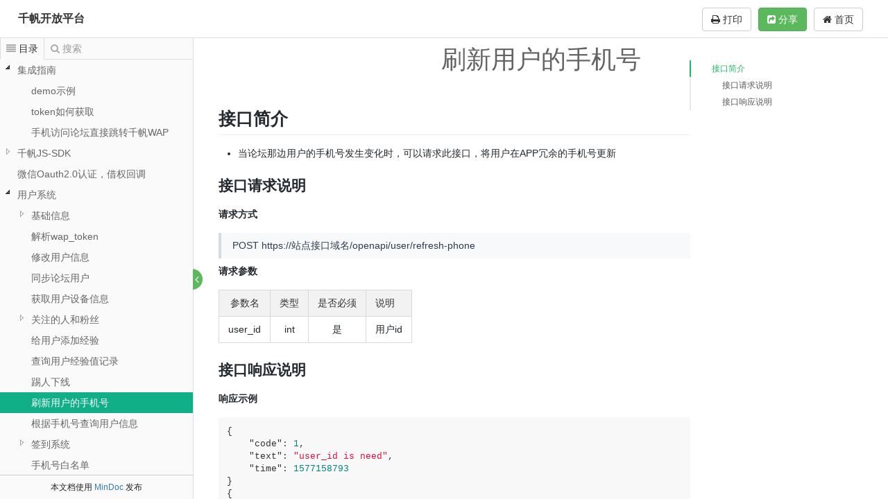

--- FILE ---
content_type: text/html; charset=utf-8
request_url: http://mindoc.qianfanyun.com:8080/docs/openapi/openapi-1btpktoj5ds9i
body_size: 42889
content:
<!DOCTYPE html>
<html lang="zh-CN">
<head>

    <title>刷新用户的手机号 - Powered by MinDoc</title>

    <meta charset="utf-8">
    <meta http-equiv="X-UA-Compatible" content="IE=edge">
    <meta name="viewport" content="width=device-width, initial-scale=1">
    <meta name="renderer" content="webkit">
    <meta name="author" content="Minho" />
    <meta name="site" content="https://www.iminho.me" />
    <meta name="keywords" content="MinDoc,文档在线管理系统,WIKI,wiki,wiki在线,文档在线管理,接口文档在线管理,接口文档管理,千帆开放平台,刷新用户的手机号">
    <meta name="description" content="刷新用户的手机号-千帆云开放文档">

    
    <link href="http://mindoc.qianfanyun.com:8080/static/bootstrap/css/bootstrap.min.css" rel="stylesheet">

    <link href="http://mindoc.qianfanyun.com:8080/static/jstree/3.3.4/themes/default/style.min.css" rel="stylesheet">
    <link href="http://mindoc.qianfanyun.com:8080/static/font-awesome/css/font-awesome.min.css" rel="stylesheet">
    <link href="http://mindoc.qianfanyun.com:8080/static/nprogress/nprogress.css" rel="stylesheet">
    <link href="http://mindoc.qianfanyun.com:8080/static/css/kancloud.css?v=20181113105942" rel="stylesheet">
    <link href="http://mindoc.qianfanyun.com:8080/static/css/jstree.css" rel="stylesheet">
    <link href="http://mindoc.qianfanyun.com:8080/static/editor.md/lib/mermaid/mermaid.css?v=20181113105943" rel="stylesheet">
    <link href="http://mindoc.qianfanyun.com:8080/static/editor.md/lib/sequence/sequence-diagram-min.css?v=20181113105943" rel="stylesheet">
    <link href="http://mindoc.qianfanyun.com:8080/static/editor.md/css/editormd.preview.css?v=20181113105942" rel="stylesheet">
    <link href="http://mindoc.qianfanyun.com:8080/static/css/markdown.preview.css?v=20181113105942" rel="stylesheet">
    <link href="http://mindoc.qianfanyun.com:8080/static/editor.md/lib/highlight/styles/github.css?v=20181113105943" rel="stylesheet">
    <link href="http://mindoc.qianfanyun.com:8080/static/katex/katex.min.css" rel="stylesheet">
    <link href="http://mindoc.qianfanyun.com:8080/static/css/print.css?v=20181113105942" media="print" rel="stylesheet">

    <script type="text/javascript">window.book={"identify":"openapi"};</script>
</head>
<body>
<div class="m-manual manual-mode-view manual-reader">
    <header class="navbar navbar-static-top manual-head" role="banner">
        <div class="container-fluid">
            <div class="navbar-header pull-left manual-title">
                <span class="slidebar" id="slidebar"><i class="fa fa-align-justify"></i></span>
                <a href="http://mindoc.qianfanyun.com:8080/docs/openapi" title="千帆开放平台" class="book-title">千帆开放平台</a>
                <span style="font-size: 12px;font-weight: 100;"></span>
            </div>
            <div class="navbar-header pull-right manual-menu">
                <a href="javascript:window.print();" id="printSinglePage" class="btn btn-default" style="margin-right: 10px;"><i class="fa fa-print"></i> 打印</a>
                
                <div class="dropdown pull-right" style="margin-right: 10px;">
                    <a href="http://mindoc.qianfanyun.com:8080/" class="btn btn-default"><i class="fa fa-home" aria-hidden="true"></i> 首页</a>
                </div>
                <div class="dropdown pull-right" style="margin-right: 10px;">
                
                
                    <button type="button" class="btn btn-success" data-toggle="modal" data-target="#shareProject"><i class="fa fa-share-square" aria-hidden="true"></i> 分享</button>
                
                
                </div>
                
            </div>
        </div>
    </header>
    <article class="container-fluid manual-body">
        <div class="manual-left">
            <div class="manual-tab">
                <div class="tab-navg">
                    <span data-mode="view" class="navg-item active"><i class="fa fa-align-justify"></i><b class="text">目录</b></span>
                    <span data-mode="search" class="navg-item"><i class="fa fa-search"></i><b class="text">搜索</b></span>
                </div>
                <div class="tab-util">
                    <span class="manual-fullscreen-switch">
                        <b class="open fa fa-angle-right" title="展开"></b>
                        <b class="close fa fa-angle-left" title="关闭"></b>
                    </span>
                </div>
                <div class="tab-wrap">
                    <div class="tab-item manual-catalog">
                        <div class="catalog-list read-book-preview" id="sidebar">
                        <ul><li id="3" class="jstree-open"><a href="http://mindoc.qianfanyun.com:8080/docs/openapi/ready" title="集成指南" data-version="1606455726">集成指南</a><ul><li id="723"><a href="http://mindoc.qianfanyun.com:8080/docs/openapi/demo" title="demo示例" data-version="1724211550">demo示例</a></li><li id="1129"><a href="http://mindoc.qianfanyun.com:8080/docs/openapi/get-token" title="token如何获取" data-version="1654075355">token如何获取</a></li><li id="2823"><a href="http://mindoc.qianfanyun.com:8080/docs/openapi/openapi-1cme09ulnmf59" title="手机访问论坛直接跳转千帆WAP" data-version="1610529815">手机访问论坛直接跳转千帆WAP</a></li></ul></li><li id="881"><a href="http://mindoc.qianfanyun.com:8080/docs/openapi/js-sdk" title="千帆JS-SDK" data-version="1590043125">千帆JS-SDK</a><ul><li id="883"><a href="http://mindoc.qianfanyun.com:8080/docs/openapi/jssdk-jump" title="页面跳转" data-version="1620609056">页面跳转</a></li><li id="884"><a href="http://mindoc.qianfanyun.com:8080/docs/openapi/jssdk-call-control" title="调用控件" data-version="1596620140">调用控件</a></li><li id="885"><a href="http://mindoc.qianfanyun.com:8080/docs/openapi/jssdk-setinfo" title="设置信息" data-version="1591510943">设置信息</a></li><li id="886"><a href="http://mindoc.qianfanyun.com:8080/docs/openapi/jssdk-getinfo" title="获取信息" data-version="1744092159">获取信息</a></li><li id="888"><a href="http://mindoc.qianfanyun.com:8080/docs/openapi/jssdk-moblink" title="微信内打开app" data-version="1724210865">微信内打开app</a></li><li id="889"><a href="http://mindoc.qianfanyun.com:8080/docs/openapi/app-jump" title="App跳转方法整理" data-version="1664420106">App跳转方法整理</a></li></ul></li><li id="891"><a href="http://mindoc.qianfanyun.com:8080/docs/openapi/wechat-oauth" title="微信Oauth2.0认证，借权回调" data-version="1572580166">微信Oauth2.0认证，借权回调</a></li><li id="6" class="jstree-open"><a href="http://mindoc.qianfanyun.com:8080/docs/openapi/user" title="用户系统" data-version="1565330676">用户系统</a><ul><li id="22"><a href="http://mindoc.qianfanyun.com:8080/docs/openapi/user-info" title="基础信息" data-version="1754530749">基础信息</a><ul><li id="2549"><a href="http://mindoc.qianfanyun.com:8080/docs/openapi/union-id" title="获取用户的unionId" data-version="1599726376">获取用户的unionId</a></li></ul></li><li id="374"><a href="http://mindoc.qianfanyun.com:8080/docs/openapi/wap-token" title="解析wap_token" data-version="1594969892">解析wap_token</a></li><li id="382"><a href="http://mindoc.qianfanyun.com:8080/docs/openapi/wap-token-to-user" title="修改用户信息" data-version="1620898783">修改用户信息</a></li><li id="433"><a href="http://mindoc.qianfanyun.com:8080/docs/openapi/user-sync-bbs" title="同步论坛用户" data-version="1656557428">同步论坛用户</a></li><li id="698"><a href="http://mindoc.qianfanyun.com:8080/docs/openapi/user-device-token" title="获取用户设备信息" data-version="1569382502">获取用户设备信息</a></li><li id="976"><a href="http://mindoc.qianfanyun.com:8080/docs/openapi/user-follow" title="关注的人和粉丝" data-version="1756260524">关注的人和粉丝</a><ul><li id="977"><a href="http://mindoc.qianfanyun.com:8080/docs/openapi/user-create-follower" title="添加粉丝" data-version="1584694210">添加粉丝</a></li><li id="978"><a href="http://mindoc.qianfanyun.com:8080/docs/openapi/user-delete-follower" title="删除粉丝" data-version="1584694234">删除粉丝</a></li></ul></li><li id="1180"><a href="http://mindoc.qianfanyun.com:8080/docs/openapi/openapi-1bmsd9f1aihkh" title="给用户添加经验" data-version="1688518521">给用户添加经验</a></li><li id="2246"><a href="http://mindoc.qianfanyun.com:8080/docs/openapi/openapi-1c77md2udkdhh" title="查询用户经验值记录" data-version="1593419387">查询用户经验值记录</a></li><li id="1324"><a href="http://mindoc.qianfanyun.com:8080/docs/openapi/openapi-1bophdd1dtgc5" title="踢人下线" data-version="1577344984">踢人下线</a></li><li id="1521"><a href="http://mindoc.qianfanyun.com:8080/docs/openapi/openapi-1btpktoj5ds9i" title="刷新用户的手机号" data-version="1594718255" class="jstree-clicked">刷新用户的手机号</a></li><li id="2227"><a href="http://mindoc.qianfanyun.com:8080/docs/openapi/openapi-1c6qut7jfh0qr" title="根据手机号查询用户信息" data-version="1594718224">根据手机号查询用户信息</a></li><li id="2660"><a href="http://mindoc.qianfanyun.com:8080/docs/openapi/openapi-1cgl72qheenks" title="签到系统" data-version="1604028132">签到系统</a><ul><li id="2661"><a href="http://mindoc.qianfanyun.com:8080/docs/openapi/openapi-1cgl733lpnfcr" title="查询用户的签到信息" data-version="1604028319">查询用户的签到信息</a></li><li id="2662"><a href="http://mindoc.qianfanyun.com:8080/docs/openapi/openapi-1cgl78hc81084" title="用户当日签到" data-version="1604028739">用户当日签到</a></li></ul></li><li id="2711"><a href="http://mindoc.qianfanyun.com:8080/docs/openapi/openapi-1ciitifgmssjs" title="手机号白名单" data-version="1606199173">手机号白名单</a></li><li id="2774"><a href="http://mindoc.qianfanyun.com:8080/docs/openapi/openapi-1ck3gkng5e6sf" title="用户组相关" data-version="1607910933">用户组相关</a><ul><li id="3102"><a href="http://mindoc.qianfanyun.com:8080/docs/openapi/openapi-1dc24th726tr0" title="是否拥有用户组" data-version="1634882677">是否拥有用户组</a></li><li id="2775"><a href="http://mindoc.qianfanyun.com:8080/docs/openapi/openapi-1ck3huc935mvr" title="查询用户的用户组" data-version="1607911082">查询用户的用户组</a></li><li id="2776"><a href="http://mindoc.qianfanyun.com:8080/docs/openapi/openapi-1ck3huguoog62" title="向用户组添加用户" data-version="1608171997">向用户组添加用户</a></li><li id="3203"><a href="http://mindoc.qianfanyun.com:8080/docs/openapi/openapi-1ei3r7nq7qeml" title="用户组删除用户" data-version="1677727683">用户组删除用户</a></li></ul></li><li id="2807"><a href="http://mindoc.qianfanyun.com:8080/docs/openapi/openapi-1clv1na495rd7" title="注销用户" data-version="1616030331">注销用户</a></li><li id="2986"><a href="http://mindoc.qianfanyun.com:8080/docs/openapi/openapi-1ctrfq6ag4eca" title="用户注销恢复" data-version="1618885664">用户注销恢复</a></li><li id="3049"><a href="http://mindoc.qianfanyun.com:8080/docs/openapi/openapi-1d2aga6n8e0h8" title="黑名单系统" data-version="1624428110">黑名单系统</a></li><li id="3057"><a href="http://mindoc.qianfanyun.com:8080/docs/openapi/openapi-1d3m6kmetlk5c" title="低收益查询" data-version="1625455180">低收益查询</a></li><li id="3108"><a href="http://mindoc.qianfanyun.com:8080/docs/openapi/openapi-1degag17tiaki" title="批量导入用户" data-version="1648454034">批量导入用户</a></li><li id="3220"><a href="http://mindoc.qianfanyun.com:8080/docs/openapi/openapi-1eq5tfnvqasfd" title="获取用户删除权限" data-version="1686818104">获取用户删除权限</a></li></ul></li><li id="15"><a href="http://mindoc.qianfanyun.com:8080/docs/openapi/cms" title="内容系统" data-version="1565330745">内容系统</a><ul><li id="23"><a href="http://mindoc.qianfanyun.com:8080/docs/openapi/feed" title="信息流" data-version="1669626847">信息流</a><ul><li id="409"><a href="http://mindoc.qianfanyun.com:8080/docs/openapi/feed-fixed" title="信息流固定位" data-version="1565685830">信息流固定位</a></li><li id="2410"><a href="http://mindoc.qianfanyun.com:8080/docs/openapi/openapi-1ca4pmdr0o67a" title="信息流列表中帖子添加红包标识" data-version="1598950882">信息流列表中帖子添加红包标识</a></li><li id="3065"><a href="http://mindoc.qianfanyun.com:8080/docs/openapi/openapi-1d5rgtqlr0vjm" title="删除信息流" data-version="1712544617">删除信息流</a></li><li id="3084"><a href="http://mindoc.qianfanyun.com:8080/docs/openapi/openapi-1d8r1fsage6j6" title="创建外链" data-version="1713941538">创建外链</a></li></ul></li><li id="11"><a href="http://mindoc.qianfanyun.com:8080/docs/openapi/side" title="本地圈" data-version="1564643453">本地圈</a><ul><li id="3267"><a href="http://mindoc.qianfanyun.com:8080/docs/openapi/topic-list" title="话题列表" data-version="1749627077">话题列表</a></li><li id="1230"><a href="http://mindoc.qianfanyun.com:8080/docs/openapi/openapi-1bnampa69vpb8" title="话题详情" data-version="1575513030">话题详情</a></li><li id="1595"><a href="http://mindoc.qianfanyun.com:8080/docs/openapi/openapi-1burqqo7bu5c9" title="本地圈列表" data-version="1590134029">本地圈列表</a></li><li id="1681"><a href="http://mindoc.qianfanyun.com:8080/docs/openapi/openapi-1bvfo0tg8hb28" title="修改本地圈状态" data-version="1584695794">修改本地圈状态</a></li><li id="3254"><a href="http://mindoc.qianfanyun.com:8080/docs/openapi/openapi-1flldtor3l0ao" title="发布本地圈" data-version="1717751996">发布本地圈</a></li><li id="3261"><a href="http://mindoc.qianfanyun.com:8080/docs/openapi/openapi-1g9ofhkjbk0b3" title="本地圈详情" data-version="1759130752">本地圈详情</a></li></ul></li><li id="10"><a href="http://mindoc.qianfanyun.com:8080/docs/openapi/bbs" title="社区相关" data-version="1564643455">社区相关</a><ul><li id="3221"><a href="http://mindoc.qianfanyun.com:8080/docs/openapi/openapi-1eq5ucuemaifh" title="获取全部版块信息" data-version="1689757895">获取全部版块信息</a></li><li id="3228"><a href="http://mindoc.qianfanyun.com:8080/docs/openapi/openapi-1f32v73gnq8he" title="AI自动回复" data-version="1698656554">AI自动回复</a></li></ul></li><li id="441"><a href="http://mindoc.qianfanyun.com:8080/docs/openapi/subject" title="专题" data-version="1571727414">专题</a><ul><li id="805" class="jstree-open"><a href="http://mindoc.qianfanyun.com:8080/docs/openapi/subject_info" title="专题详情" data-version="1571727212">专题详情</a></li><li id="806" class="jstree-open"><a href="http://mindoc.qianfanyun.com:8080/docs/openapi/sub_feed" title="专题下信息流" data-version="1586327852">专题下信息流</a></li></ul></li><li id="2579"><a href="http://mindoc.qianfanyun.com:8080/docs/openapi/openapi-1cebduio6r3m0" title="特殊标签" data-version="1601432040">特殊标签</a><ul><li id="2580"><a href="http://mindoc.qianfanyun.com:8080/docs/openapi/openapi-1cebdutj1k68l" title="特殊标签列表" data-version="1601432336">特殊标签列表</a></li><li id="2581"><a href="http://mindoc.qianfanyun.com:8080/docs/openapi/openapi-1cebebtjav7g4" title="添加标签" data-version="1601434133">添加标签</a></li><li id="2582"><a href="http://mindoc.qianfanyun.com:8080/docs/openapi/openapi-1ceben4tuodhm" title="修改标签" data-version="1601434126">修改标签</a></li><li id="2583"><a href="http://mindoc.qianfanyun.com:8080/docs/openapi/openapi-1cebf0l9uv221" title="信息流修改标签" data-version="1601434016">信息流修改标签</a></li></ul></li><li id="2623"><a href="http://mindoc.qianfanyun.com:8080/docs/openapi/openapi-1cfv4be01g19h" title="审核相关" data-version="1603251074">审核相关</a><ul><li id="2624"><a href="http://mindoc.qianfanyun.com:8080/docs/openapi/openapi-1cfv4c1erbile" title="审核统计" data-version="1606380033">审核统计</a></li><li id="3185"><a href="http://mindoc.qianfanyun.com:8080/docs/openapi/openapi-1e89rfosql90a" title="查询社区审核理由" data-version="1666678924">查询社区审核理由</a></li><li id="3204"><a href="http://mindoc.qianfanyun.com:8080/docs/openapi/openapi-1elleg816993v" title="通过待审帖子后的数据同步" data-version="1681724005">通过待审帖子后的数据同步</a></li></ul></li><li id="3076"><a href="http://mindoc.qianfanyun.com:8080/docs/openapi/openapi-1d7orpvfkkq7f" title="超级搜索" data-version="1630052169">超级搜索</a><ul><li id="3077"><a href="http://mindoc.qianfanyun.com:8080/docs/openapi/openapi-1d7os15g9vakr" title="第三方搜索内容聚合" data-version="1630554873">第三方搜索内容聚合</a></li><li id="3080"><a href="http://mindoc.qianfanyun.com:8080/docs/openapi/hot_search_keywords" title="热搜关键词" data-version="1630554921">热搜关键词</a></li></ul></li><li id="3250"><a href="http://mindoc.qianfanyun.com:8080/docs/openapi/openapi-1fjge09fdsfab" title="视频列表" data-version="1715323911">视频列表</a><ul><li id="3251"><a href="http://mindoc.qianfanyun.com:8080/docs/openapi/openapi-1fjge0jo9tb84" title="新建视频" data-version="1715324653">新建视频</a></li><li id="3252"><a href="http://mindoc.qianfanyun.com:8080/docs/openapi/openapi-1fjgemvu2lbl1" title="视频推送" data-version="1715324835">视频推送</a></li><li id="3253"><a href="http://mindoc.qianfanyun.com:8080/docs/openapi/openapi-1fjgfdhj41p6k" title="删除视频" data-version="1715325506">删除视频</a></li></ul></li></ul></li><li id="2695"><a href="http://mindoc.qianfanyun.com:8080/docs/openapi/openapi-1ci1bupqtuula" title="数据统计" data-version="1605581604">数据统计</a><ul><li id="3039"><a href="http://mindoc.qianfanyun.com:8080/docs/openapi/openapi-1d17i48bioaqe" title="帖子操作统计" data-version="1622689121">帖子操作统计</a></li><li id="2696"><a href="http://mindoc.qianfanyun.com:8080/docs/openapi/stats-side" title="本地圈统计数据" data-version="1605582398">本地圈统计数据</a></li></ul></li><li id="8"><a href="http://mindoc.qianfanyun.com:8080/docs/openapi/payment" title="钱包与支付" data-version="1604971389">钱包与支付</a><ul><li id="2674"><a href="http://mindoc.qianfanyun.com:8080/docs/openapi/openapi-1chg0e3tt8m6o" title="支付类型type获取" data-version="1604971288">支付类型type获取</a></li><li id="3225"><a href="http://mindoc.qianfanyun.com:8080/docs/openapi/openapi-1ets2skgo87oa" title="创建订单" data-version="1697611356">创建订单</a></li><li id="34" class="jstree-open"><a href="http://mindoc.qianfanyun.com:8080/docs/openapi/openapi-1aucmpp388gh8" title="创建订单(已废止)" data-version="1690967520">创建订单(已废止)</a></li><li id="35"><a href="http://mindoc.qianfanyun.com:8080/docs/openapi/openapi-1aucmq9ljrpil" title="支付订单" data-version="1562922358">支付订单</a></li><li id="36"><a href="http://mindoc.qianfanyun.com:8080/docs/openapi/openapi-1aucmse75i4rg" title="异步回调" data-version="1604971476">异步回调</a></li><li id="37"><a href="http://mindoc.qianfanyun.com:8080/docs/openapi/openapi-1aucmst4lfb5h" title="查询支付结果" data-version="1697611410">查询支付结果</a></li><li id="396"><a href="http://mindoc.qianfanyun.com:8080/docs/openapi/openapi-1be4gfo7g4sl3" title="查询订单的支付详情" data-version="1697619757">查询订单的支付详情</a></li><li id="38"><a href="http://mindoc.qianfanyun.com:8080/docs/openapi/openapi-1aucmt4d9lqf5" title="订单退款" data-version="1592299737">订单退款</a></li><li id="397"><a href="http://mindoc.qianfanyun.com:8080/docs/openapi/openapi-1be4hl2gnr6gg" title="钱包余量查询" data-version="1755237984">钱包余量查询</a></li><li id="398"><a href="http://mindoc.qianfanyun.com:8080/docs/openapi/openapi-1be4i570hrm0f" title="钱包余量修改" data-version="1665393092">钱包余量修改</a></li><li id="887"><a href="http://mindoc.qianfanyun.com:8080/docs/openapi/jssdk-pay" title="旧版交易（仅供查询，请勿使用）" data-version="1603779107">旧版交易（仅供查询，请勿使用）</a></li></ul></li><li id="393"><a href="http://mindoc.qianfanyun.com:8080/docs/openapi/message" title="消息系统" data-version="1704936247">消息系统</a><ul><li id="992"><a href="http://mindoc.qianfanyun.com:8080/docs/openapi/message-template" title="模版消息" data-version="1672214577">模版消息</a></li><li id="1715"><a href="http://mindoc.qianfanyun.com:8080/docs/openapi/openapi-1bvtugmsa9lao" title="发送帖子评论通知" data-version="1668151478">发送帖子评论通知</a></li><li id="2669"><a href="http://mindoc.qianfanyun.com:8080/docs/openapi/openapi-1ch6lcn60o1hp" title="删除-评论通知" data-version="1667354289">删除-评论通知</a></li><li id="2507"><a href="http://mindoc.qianfanyun.com:8080/docs/openapi/openapi-1cc1nai69bo98" title="通知记录（点赞/评论记录）" data-version="1667357563">通知记录（点赞/评论记录）</a></li><li id="2513"><a href="http://mindoc.qianfanyun.com:8080/docs/openapi/openapi-1cc1qmokp5jsm" title="通知记录总数" data-version="1599466988">通知记录总数</a></li><li id="2515"><a href="http://mindoc.qianfanyun.com:8080/docs/openapi/openapi-1cc250jsvmrce" title="聊天记录" data-version="1599815731">聊天记录</a></li><li id="2516"><a href="http://mindoc.qianfanyun.com:8080/docs/openapi/openapi-1cc25fn5cqpi4" title="禁言" data-version="1607391472">禁言</a></li><li id="2518"><a href="http://mindoc.qianfanyun.com:8080/docs/openapi/openapi-1cc25h7jlv6dm" title="聊天记录数量" data-version="1599466979">聊天记录数量</a></li><li id="2985"><a href="http://mindoc.qianfanyun.com:8080/docs/openapi/openapi-1ctrblpiqli0m" title="短信" data-version="1619053238">短信</a></li><li id="3115"><a href="http://mindoc.qianfanyun.com:8080/docs/openapi/openapi-1df70a6ijkv5t" title="呼叫通知" data-version="1641880719">呼叫通知</a></li><li id="3130"><a href="http://mindoc.qianfanyun.com:8080/docs/openapi/openapi-1di91n5icvri4" title="强制打开通知" data-version="1641880707">强制打开通知</a></li></ul></li><li id="403"><a href="http://mindoc.qianfanyun.com:8080/docs/openapi/ads" title="广告系统" data-version="1734574794">广告系统</a><ul><li id="3259"><a href="http://mindoc.qianfanyun.com:8080/docs/openapi/openapi-1g4jhltv4tfo9" title="广告查询" data-version="1734574774">广告查询</a></li></ul></li><li id="429"><a href="http://mindoc.qianfanyun.com:8080/docs/openapi/redpkg" title="红包系统" data-version="1565578519">红包系统</a><ul><li id="430"><a href="http://mindoc.qianfanyun.com:8080/docs/openapi/packages" title="分享红包（帖子、本地圈）" data-version="1575511821">分享红包（帖子、本地圈）</a></li><li id="431"><a href="http://mindoc.qianfanyun.com:8080/docs/openapi/package-view" title="分享红包详情" data-version="1575511808">分享红包详情</a></li><li id="742"><a href="http://mindoc.qianfanyun.com:8080/docs/openapi/openapi-1bispieq1vns1" title="添加/编辑 app红包" data-version="1657008186">添加/编辑 app红包</a></li><li id="744"><a href="http://mindoc.qianfanyun.com:8080/docs/openapi/openapi-1bisq3b4e9e6r" title="添加/编辑 app红包奖项" data-version="1573438531">添加/编辑 app红包奖项</a></li><li id="746"><a href="http://mindoc.qianfanyun.com:8080/docs/openapi/openapi-1bisrdv3s3fji" title="查看app红包详情" data-version="1573437603">查看app红包详情</a></li><li id="747"><a href="http://mindoc.qianfanyun.com:8080/docs/openapi/openapi-1biss10pck86a" title="记录app红包第三方开奖用户" data-version="1573438387">记录app红包第三方开奖用户</a></li><li id="1400"><a href="http://mindoc.qianfanyun.com:8080/docs/openapi/openapi-1bqas8gf10ok1" title="红包-用户 记录" data-version="1578894817">红包-用户 记录</a></li><li id="3036"><a href="http://mindoc.qianfanyun.com:8080/docs/openapi/openapi-1d10ivrplpoma" title="APP红包 获取客户端js开红包的参数" data-version="1624612930">APP红包 获取客户端js开红包的参数</a></li></ul></li><li id="425"><a href="http://mindoc.qianfanyun.com:8080/docs/openapi/umeng-push" title="友盟推送" data-version="1568605051">友盟推送</a><ul><li id="426"><a href="http://mindoc.qianfanyun.com:8080/docs/openapi/umeng-index" title="推送记录" data-version="1568103588">推送记录</a></li><li id="427"><a href="http://mindoc.qianfanyun.com:8080/docs/openapi/umeng-view" title="推送结果" data-version="1568103681">推送结果</a></li><li id="491"><a href="http://mindoc.qianfanyun.com:8080/docs/openapi/umeng-create" title="创建推送" data-version="1568686138">创建推送</a></li><li id="492"><a href="http://mindoc.qianfanyun.com:8080/docs/openapi/umeng-cancel" title="撤销推送" data-version="1568103570">撤销推送</a></li><li id="665"><a href="http://mindoc.qianfanyun.com:8080/docs/openapi/umeng-single-push" title="用户推送（单推）" data-version="1666254576">用户推送（单推）</a></li></ul></li><li id="2654"><a href="http://mindoc.qianfanyun.com:8080/docs/openapi/umeng-stats" title="友盟统计（New）" data-version="1603958122">友盟统计（New）</a><ul><li id="2655"><a href="http://mindoc.qianfanyun.com:8080/docs/openapi/umeng-active-users" title="获取app每日活跃用户数" data-version="1603955437">获取app每日活跃用户数</a></li><li id="2656"><a href="http://mindoc.qianfanyun.com:8080/docs/openapi/umeng-new-users" title="获取app每日安装量" data-version="1603955504">获取app每日安装量</a></li><li id="2659"><a href="http://mindoc.qianfanyun.com:8080/docs/openapi/umeng-launches" title="获取app每日启动次数" data-version="1603956363">获取app每日启动次数</a></li><li id="2657"><a href="http://mindoc.qianfanyun.com:8080/docs/openapi/umeng-durations" title="获取app使用时长" data-version="1603955816">获取app使用时长</a></li><li id="2658"><a href="http://mindoc.qianfanyun.com:8080/docs/openapi/umeng-daily-count" title="获取app每日统计" data-version="1603956217">获取app每日统计</a></li><li id="3096"><a href="http://mindoc.qianfanyun.com:8080/docs/openapi/openapi-1davukca43epf" title="test" data-version="1633679266">test</a></li></ul></li><li id="1155"><a href="http://mindoc.qianfanyun.com:8080/docs/openapi/openapi-1bmn065f4ne9a" title="分类信息" data-version="1574817672">分类信息</a><ul><li id="1156"><a href="http://mindoc.qianfanyun.com:8080/docs/openapi/openapi-1bmn06kb1bf3s" title="分类信息信息流" data-version="1681377800">分类信息信息流</a></li><li id="1157"><a href="http://mindoc.qianfanyun.com:8080/docs/openapi/openapi-1bmn06s43okj0" title="分类信息全部分类" data-version="1574840501">分类信息全部分类</a></li><li id="1158"><a href="http://mindoc.qianfanyun.com:8080/docs/openapi/openapi-1bmn0788u8ic5" title="某个分类下的信息列表" data-version="1574839755">某个分类下的信息列表</a></li><li id="1224"><a href="http://mindoc.qianfanyun.com:8080/docs/openapi/openapi-1bn8rvf6sirbl" title="分类信息统计" data-version="1575447610">分类信息统计</a></li><li id="2061"><a href="http://mindoc.qianfanyun.com:8080/docs/openapi/openapi-1c4jlajjc83go" title="商家增加虚拟数据" data-version="1590463457">商家增加虚拟数据</a></li><li id="2079"><a href="http://mindoc.qianfanyun.com:8080/docs/openapi/openapi-1c4otslsff05u" title="当天所有分类下的数据统计" data-version="1590648609">当天所有分类下的数据统计</a></li><li id="2779"><a href="http://mindoc.qianfanyun.com:8080/docs/openapi/openapi-1ck67aji9uir8" title="分类信息搜索" data-version="1608714966">分类信息搜索</a></li></ul></li><li id="1318"><a href="http://mindoc.qianfanyun.com:8080/docs/openapi/openapi-1bopffkn2ci7e" title="微信公众号" data-version="1577156509">微信公众号</a><ul><li id="1319"><a href="http://mindoc.qianfanyun.com:8080/docs/openapi/openapi-1bopfgd2i55vn" title="站点获取access_token" data-version="1577240501">站点获取access_token</a></li><li id="1320"><a href="http://mindoc.qianfanyun.com:8080/docs/openapi/openapi-1bopg4q5o737q" title="站点获取js_ticket" data-version="1577240506">站点获取js_ticket</a></li><li id="2834"><a href="http://mindoc.qianfanyun.com:8080/docs/openapi/openapi-1cnl7gk756gfo" title="站点获取小程序access_token" data-version="1611910757">站点获取小程序access_token</a></li></ul></li><li id="1322"><a href="http://mindoc.qianfanyun.com:8080/docs/openapi/openapi-1bopgicbcj4oh" title="分享" data-version="1577174397">分享</a><ul><li id="1323"><a href="http://mindoc.qianfanyun.com:8080/docs/openapi/openapi-1bopgjh77vhps" title="设置分享口令" data-version="1577265992">设置分享口令</a></li></ul></li><li id="3021"><a href="http://mindoc.qianfanyun.com:8080/docs/openapi/openapi-1d037vhsl8e60" title="优秀评论" data-version="1621410199">优秀评论</a><ul><li id="3022"><a href="http://mindoc.qianfanyun.com:8080/docs/openapi/openapi-1d038279pgi5n" title="详情页" data-version="1622443048">详情页</a></li><li id="3023"><a href="http://mindoc.qianfanyun.com:8080/docs/openapi/openapi-1d0382ptcpt8u" title="添加" data-version="1622443054">添加</a></li><li id="3024"><a href="http://mindoc.qianfanyun.com:8080/docs/openapi/openapi-1d03836nli3rs" title="撤销" data-version="1622443058">撤销</a></li><li id="3025"><a href="http://mindoc.qianfanyun.com:8080/docs/openapi/openapi-1d0384kuh8tmu" title="修改显示优秀状态" data-version="1622443063">修改显示优秀状态</a></li><li id="3042"><a href="http://mindoc.qianfanyun.com:8080/docs/openapi/openapi-1d1a2ots6021g" title="获取状态" data-version="1622786012">获取状态</a></li></ul></li><li id="1341"><a href="http://mindoc.qianfanyun.com:8080/docs/openapi/openapi-1bpavhg6klata" title="年报接口" data-version="1590454386">年报接口</a></li><li id="1421"><a href="http://mindoc.qianfanyun.com:8080/docs/openapi/openapi-1brnddgqi0lsj" title="疫情动态跟踪" data-version="1580530010">疫情动态跟踪</a></li><li id="1570"><a href="http://mindoc.qianfanyun.com:8080/docs/openapi/openapi-1bumgfsfmhb6i" title="IOS更新日志" data-version="1767766533">IOS更新日志</a></li><li id="1571"><a href="http://mindoc.qianfanyun.com:8080/docs/openapi/openapi-1bumgg6vbvh6r" title="Android更新日志" data-version="1768266710">Android更新日志</a></li><li id="3271"><a href="http://mindoc.qianfanyun.com:8080/docs/openapi/openapi-1gvrbm95qniag" title="Harmony更新日志" data-version="1767666151">Harmony更新日志</a></li><li id="2361"><a href="http://mindoc.qianfanyun.com:8080/docs/openapi/openapi-1c9jap1pbq0a1" title="论坛编辑同步帖子" data-version="1596081143">论坛编辑同步帖子</a></li><li id="3081"><a href="http://mindoc.qianfanyun.com:8080/docs/openapi/openapi-1d8ojhvtjbi3g" title="pw论坛接口" data-version="1631168999">pw论坛接口</a><ul><li id="3082"><a href="http://mindoc.qianfanyun.com:8080/docs/openapi/openapi-1d8oji8bhu522" title="发帖回帖数据统计" data-version="1631169078">发帖回帖数据统计</a></li></ul></li><li id="3218"><a href="http://mindoc.qianfanyun.com:8080/docs/openapi/openapi-1eq5i736k9its" title="营销插件" data-version="1686794017">营销插件</a><ul><li id="3219"><a href="http://mindoc.qianfanyun.com:8080/docs/openapi/openapi-1eq5i7us5d06e" title="表单列表" data-version="1686811986">表单列表</a></li><li id="3222"><a href="http://mindoc.qianfanyun.com:8080/docs/openapi/openapi-1eq60itqnank8" title="提交表单" data-version="1686811478">提交表单</a></li></ul></li><li id="3224"><a href="http://mindoc.qianfanyun.com:8080/docs/openapi/openapi-1es5qdlsolp7l" title="域名" data-version="1689055202">域名</a></li><li id="3231"><a href="http://mindoc.qianfanyun.com:8080/docs/openapi/openapi-1f3a93nr0pv7i" title="AI" data-version="1697093027">AI</a><ul><li id="3232"><a href="http://mindoc.qianfanyun.com:8080/docs/openapi/openapi-1f3a94bljcn3d" title="获取登录token" data-version="1697093446">获取登录token</a></li></ul></li><li id="3262"><a href="http://mindoc.qianfanyun.com:8080/docs/openapi/dingzhikaifa" title="定制开发" data-version="1745486050">定制开发</a><ul><li id="3263"><a href="http://mindoc.qianfanyun.com:8080/docs/openapi/usernameword" title="用户关键词" data-version="1745486192">用户关键词</a></li></ul></li></ul>
                        </div>

                    </div>
                    <div class="tab-item manual-search">
                        <div class="search-container">
                            <div class="search-form">
                                <form id="searchForm" action="http://mindoc.qianfanyun.com:8080/docs/openapi/search" method="post">
                                    <div class="form-group">
                                        <input type="search" placeholder="请输入搜索关键字" class="form-control" name="keyword">
                                        <button type="submit" class="btn btn-default btn-search" id="btnSearch">
                                            <i class="fa fa-search"></i>
                                        </button>
                                    </div>
                                </form>
                            </div>
                            <div class="search-result">
                                <div class="search-empty">
                                    <i class="fa fa-search-plus" aria-hidden="true"></i>
                                    <b class="text">暂无相关搜索结果！</b>
                                </div>
                                <ul class="search-list" id="searchList">
                                </ul>
                            </div>
                        </div>
                    </div>
                </div>
            </div>
            <div class="m-copyright">
                <p>
                    本文档使用 <a href="https://www.iminho.me" target="_blank">MinDoc</a> 发布
                </p>
            </div>
        </div>
        <div class="manual-right">
            <div class="manual-article">
                <div class="article-head">
                    <div class="container-fluid">
                        <div class="row">
                            <div class="col-md-2">

                            </div>
                            <div class="col-md-8 text-center">
                                <h1 id="article-title">刷新用户的手机号</h1>
                            </div>
                            <div class="col-md-2">
                            </div>
                        </div>
                    </div>
                </div>
                <div class="article-content">
                    <div class="article-body  markdown-body editormd-preview-container"  id="page-content">
                        <article class="markdown-article-inner"><div class="markdown-toc editormd-markdown-toc"><ul class="markdown-toc-list"><li class="directory-item"><a class="directory-item-link directory-item-link-2" href="#353ynl" level="2">接口简介</a></li><li class="directory-item"><a class="directory-item-link directory-item-link-3" href="#eusm4v" level="3">接口请求说明</a></li><li class="directory-item"><a class="directory-item-link directory-item-link-3" href="#fundac" level="3">接口响应说明</a></li></ul></div><div class="markdown-article"><h2 id="353ynl" class="markdown-heading"><a name="353ynl" class="reference-link"></a><span class="header-link octicon octicon-link"></span>接口简介</h2><ul>
<li>当论坛那边用户的手机号发生变化时，可以请求此接口，将用户在APP冗余的手机号更新</li></ul><h3 id="eusm4v" class="markdown-heading"><a name="eusm4v" class="reference-link"></a><span class="header-link octicon octicon-link"></span>接口请求说明</h3><p class="line"><strong>请求方式</strong></p><blockquote class="default">
<p class="line">POST https://站点接口域名/openapi/user/refresh-phone</p>
</blockquote><p class="line"><strong>请求参数</strong></p><table>
<thead>
<tr>
<th style="text-align:center">参数名</th>
<th style="text-align:center">类型</th>
<th style="text-align:center">是否必须</th>
<th style="text-align:left">说明</th>
</tr>
</thead>
<tbody><tr>
<td style="text-align:center">user_id</td>
<td style="text-align:center">int</td>
<td style="text-align:center">是</td>
<td style="text-align:left">用户id</td>
</tr>
</tbody></table><h3 id="fundac" class="markdown-heading"><a name="fundac" class="reference-link"></a><span class="header-link octicon octicon-link"></span>接口响应说明</h3><p class="line"><strong>响应示例</strong></p><pre class="hljs json"><code class="language-json">{
    <span class="hljs-attr">&#34;code&#34;</span>: <span class="hljs-number">1</span>,
    <span class="hljs-attr">&#34;text&#34;</span>: <span class="hljs-string">&#34;user_id is need&#34;</span>,
    <span class="hljs-attr">&#34;time&#34;</span>: <span class="hljs-number">1577158793</span>
}
{
    <span class="hljs-attr">&#34;code&#34;</span>: <span class="hljs-number">0</span>,
    <span class="hljs-attr">&#34;text&#34;</span>: <span class="hljs-string">&#34;success&#34;</span>,
    <span class="hljs-attr">&#34;time&#34;</span>: <span class="hljs-number">1577158827</span>
}</code></pre><div class="wiki-bottom">文档更新时间: 2021-11-26 10:02   作者：黄琛</div></div>





</article>
                    </div>
                    
                    <div class="jump-top">
                        <a href="javascript:;" class="view-backtop"><i class="fa fa-arrow-up" aria-hidden="true"></i></a>
                    </div>
                </div>

            </div>
        </div>
        <div class="manual-progress"><b class="progress-bar"></b></div>
    </article>
    <div class="manual-mask"></div>
</div>


<div class="modal fade" id="shareProject" tabindex="-1" role="dialog" aria-labelledby="myModalLabel" aria-hidden="true">
    <div class="modal-dialog">
        <div class="modal-content">
            <div class="modal-header">
                <button type="button" class="close" data-dismiss="modal"><span aria-hidden="true">&times;</span><span class="sr-only">Close</span></button>
                <h4 class="modal-title" id="myModalLabel">项目分享</h4>
            </div>
            <div class="modal-body">
                <div class="row">
                    <div class="col-sm-12 text-center" style="padding-bottom: 15px;">
                        <img src="http://mindoc.qianfanyun.com:8080/qrcode/openapi.png" alt="扫一扫手机阅读" />
                    </div>
                </div>
                <div class="form-group">
                    <label for="password" class="col-sm-2 control-label">项目地址</label>
                    <div class="col-sm-10">
                        <input type="text" value="http://mindoc.qianfanyun.com:8080/docs/openapi" class="form-control" onmouseover="this.select()" id="projectUrl" title="项目地址">
                    </div>
                    <div class="clearfix"></div>
                </div>
            </div>
            <div class="modal-footer">
                <button type="button" class="btn btn-default" data-dismiss="modal">关闭</button>
            </div>
        </div>
    </div>
</div>


<div class="modal fade" id="downloadBookModal" tabindex="-1" role="dialog" aria-labelledby="myModalLabel" aria-hidden="true">
    <div class="modal-dialog">
        <div class="modal-content">
            <div class="modal-header">
                <button type="button" class="close" data-dismiss="modal"><span aria-hidden="true">&times;</span><span class="sr-only">Close</span></button>
                <h4 class="modal-title" id="myModalLabel">项目分享</h4>
            </div>
            <div class="modal-body">
                <div class="row">
                    <div class="col-sm-12 text-center" style="padding-bottom: 15px;">
                        <img src="http://mindoc.qianfanyun.com:8080/qrcode/openapi.png" alt="扫一扫手机阅读" />
                    </div>
                </div>
                <div class="form-group">
                    <label for="password" class="col-sm-2 control-label">项目地址</label>
                    <div class="col-sm-10">
                        <input type="text" value="http://mindoc.qianfanyun.com:8080/docs/openapi" class="form-control" onmouseover="this.select()" id="projectUrl" title="项目地址">
                    </div>
                    <div class="clearfix"></div>
                </div>
            </div>
            <div class="modal-footer">
                <button type="button" class="btn btn-default" data-dismiss="modal">关闭</button>
            </div>
        </div>
    </div>
</div>

<script src="http://mindoc.qianfanyun.com:8080/static/jquery/1.12.4/jquery.min.js"></script>
<script src="http://mindoc.qianfanyun.com:8080/static/bootstrap/js/bootstrap.min.js"></script>
<script src="http://mindoc.qianfanyun.com:8080/static/js/jquery.form.js" type="text/javascript"></script>
<script src="http://mindoc.qianfanyun.com:8080/static/layer/layer.js" type="text/javascript"></script>
<script src="http://mindoc.qianfanyun.com:8080/static/jstree/3.3.4/jstree.min.js" type="text/javascript"></script>
<script src="http://mindoc.qianfanyun.com:8080/static/nprogress/nprogress.js" type="text/javascript"></script>
<script src="http://mindoc.qianfanyun.com:8080/static/editor.md/lib/highlight/highlight.js" type="text/javascript"></script>
<script src="http://mindoc.qianfanyun.com:8080/static/js/jquery.highlight.js" type="text/javascript"></script>
<script src="http://mindoc.qianfanyun.com:8080/static/js/kancloud.js?v=20181113105943" type="text/javascript"></script>
<script src="http://mindoc.qianfanyun.com:8080/static/js/splitbar.js?v=20181113105943" type="text/javascript"></script>
<script type="text/javascript">
$(function () {
    $("#searchList").on("click","a",function () {
        var id = $(this).attr("data-id");
        var url = "http:\/\/mindoc.qianfanyun.com:8080\/docs\/openapi\//" + id;
        $(this).parent("li").siblings().find("a").removeClass("active");
        $(this).addClass("active");
        loadDocument(url,id,function (body) {
            return $(body).highlight(window.keyword);
        });
    });
});
</script>

</body>
</html>

--- FILE ---
content_type: text/css; charset=utf-8
request_url: http://mindoc.qianfanyun.com:8080/static/css/kancloud.css?v=20181113105942
body_size: 26088
content:
html,body {
    height: 100%;
    font-size: 12px;
}

body,form,ul,ol,table,input,button,p,h1,h2,h3,h4,h5,h6,blockquote,pre,dl,dt,dd,div,span,b,i {
    margin: 0;
    padding: 0;
    -webkit-tap-highlight-color: transparent;
}

body {
    color: #222;
    background-color: #fff;
    font-size: 14px;
    word-wrap: break-word;
    line-height: 1em;
    -webkit-font-smoothing: antialiased;
}

h1,h2,h3,h4,h5,h6,strong,input,select,textarea,button,body,code {
    font-family: "Helvetica Neue",Helvetica,"Segoe UI",Arial,freesans,sans-serif,"Apple Color Emoji","Segoe UI Emoji","Segoe UI Symbol","Microsoft Yahei","Helvetica Neue",Helvetica;
}
h1 {
    font-size: 2.25em;
    font-weight: 500;
}

h2 {
    font-size: 1.75em;
    font-weight: 500;
}

h3 {
    font-size: 1.5em;
    font-weight: 500
}

h4 {
    font-size: 1.2em;
    font-weight: 300
}

h5 {
    font-size: 1.0em;
    font-weight: 300
}

h6 {
    font-size: .8em;
    font-weight: 200
}
table>tbody>tr:hover{
    background-color: #F5F5F5;
}
.m-manual:not(.manual-mobile) ::-webkit-scrollbar {
    height: 10px;
    width: 7px;
    background: rgba(0,0,0,.1);
}

.m-manual:not(.manual-mobile) ::-webkit-scrollbar:hover {
    background: rgba(0,0,0,.2)
}

.m-manual:not(.manual-mobile) ::-webkit-scrollbar-thumb {
    background: rgba(0,0,0,.3);
    -webkit-border-radius: 6px;
    -moz-border-radius: 6px;
    -ms-border-radius: 6px;
    -o-border-radius: 6px;
    border-radius: 6px
}

.m-manual:not(.manual-mobile)::-webkit-scrollbar-thumb:hover {
    -webkit-box-shadow: inset 1px 1px 1px rgba(0,0,0,.25);
    -moz-box-shadow: inset 1px 1px 1px rgba(0,0,0,.25);
    -ms-box-shadow: inset 1px 1px 1px rgba(0,0,0,.25);
    -o-box-shadow: inset 1px 1px 1px rgba(0,0,0,.25);
    box-shadow: inset 1px 1px 1px rgba(0,0,0,.25);
    background-color: rgba(0,0,0,.4)
}
.m-manual.manual-reader .manual-head .slidebar {
    display: none
}

.m-manual .manual-head {
    min-width: 980px;
    height: 54px;
    line-height: 54px;
    padding: 0 .8em;
    z-index: 900;
    position: fixed;
    top: 0;
    left: 0;
    right: 0;
    background-color: #fff;
    transition-property: top;
    transition-duration: .3s;
    transition-timing-function: linear;
    transition-delay: 0s;
    -moz-transition-property: top;
    -moz-transition-duration: .3s;
    -moz-transition-timing-function: linear;
    -moz-transition-delay: 0s;
    -webkit-transition-property: top;
    -webkit-transition-duration: .3s;
    -webkit-transition-timing-function: linear;
    -webkit-transition-delay: 0s;
    -o-transition-property: top;
    -o-transition-duration: .3s;
    -o-transition-timing-function: linear;
    -o-transition-delay: 0s
}
.m-manual .slidebar{
    display: none;
}
.m-manual .manual-head .manual-title{
    display: inline-block;
    height: 30px;
    line-height: 54px;
    color: #333;
    font-size: 16px;
    font-weight: bold;
}
.m-manual .manual-tab {
    position: absolute;
    top: 0;
    bottom: 0;
    left: 0;
    right: 0
}
.m-manual .manual-left {
    position: absolute;
    left: 0;
    top: 55px;
    z-index: 301;
    bottom: 0;
    width: 279px;
    border-right: 1px solid #ddd;
    background-color: #fafafa;
}

.m-manual .manual-tab .tab-navg {
    zoom:1;border-bottom: 1px solid #ddd
}

.m-manual .manual-tab .tab-util {
    position: absolute;
    top: 50%;
    right: -14px
}
.m-manual .manual-tab .tab-util .item {
    color: #999;
    cursor: pointer;
    height: 24px;
    line-height: 24px;
    display: inline-block;
    margin-top: 4px
}

.manual-fullscreen-switch {
    display: block
}

.manual-fullscreen-switch .open,.manual-fullscreen-switch .close {
    display: inline-block;
    width: 30px;
    height: 30px;
    cursor: pointer;
    background-color: #5cb85c;
    border-radius: 50%;
    color: #fff;
    position: relative;
    font-size: 16px;
    vertical-align: top;
    opacity : 1;
    text-shadow:none;
    font-weight: 400;
}
.manual-fullscreen-switch .open:hover,.manual-fullscreen-switch .close:hover {
    background-color: #449d44;
}

.manual-fullscreen-switch .open:before,.manual-fullscreen-switch .close:before {
    position: absolute;
    top: 7px;
    right: 5px;
}

.manual-fullscreen-switch .open {
    display: none;
}

.m-manual.manual-fullscreen-active .manual-fullscreen-switch {
    /*margin-top: 30px;*/
}

.m-manual.manual-fullscreen-active .manual-fullscreen-switch .open {
    display: inline-block;
}

.m-manual.manual-fullscreen-active .manual-fullscreen-switch .close {
    display: none;
}
.m-manual.manual-fullscreen-active .manual-left .m-copyright,.m-manual.manual-fullscreen-active .manual-left .tab-navg,.m-manual.manual-fullscreen-active .manual-left .tab-wrap{
    display: none;
}
.m-manual.manual-fullscreen-active .manual-left{
    width: 0px;
}

.m-manual .manual-tab .tab-navg:after {
    content: '.';
    display: block;
    width: 0;
    height: 0;
    line-height: 9;
    overflow: hidden;
    clear: both;
    visibility: hidden;
}

.m-manual .manual-tab .tab-navg .navg-item {
    font-size: 14px;
    padding: 0 9px;
    cursor: pointer;
    float: left;
    height: 30px;
    line-height: 30px;
    color: #999
}

.m-manual .manual-tab .tab-navg .navg-item .fa {
    margin-right: 4px;
    color: #aaa
}

.m-manual .manual-tab .tab-navg .navg-item .text {
    font-weight: 200
}

.m-manual .manual-tab .tab-navg .navg-item.active,.m-manual .manual-tab .tab-navg .navg-item.active:hover,.m-manual .manual-tab .tab-navg .navg-item:hover {
    color: #333
}

.m-manual .manual-tab .tab-navg .navg-item.active .icon,.m-manual .manual-tab .tab-navg .navg-item.active:hover .icon,.m-manual .manual-tab .tab-navg .navg-item:hover .icon {
    color: #333
}
.m-manual .manual-tab .tab-navg .navg-item.active {
    border-bottom: 1px solid #fafafa;
    margin-bottom: -1px;
    border-left: 1px solid #ddd;
    border-right: 1px solid #ddd;
    padding-left: 8px;
    padding-right: 8px;
    height: 31px;
}
.m-manual .manual-tab .tab-item {
    display: none;
    position: absolute;
    top: 31px;
    bottom: 0;
    left: 0;
    right: 0;
    overflow-y: auto;
    background-color: #fafafa;
    margin-bottom: 35px;
}

.m-manual .manual-tab .tab-item.active {
    display: block
}
.m-manual.manual-mode-search .manual-search {
    display: block
}
.m-manual.manual-mode-view .manual-catalog {
    display: block
}
.m-manual.manual-mode-search .manual-search .search-container{
    position: absolute;
    top: 0;
    left: 0;
    right: 0;
    bottom: 0;
}
.m-manual .manual-search .search-form{
    margin: 5px 5px 10px 5px;
    position: relative;
}

.m-manual .manual-search .btn-search{
    background-color: #ffffff;
    border: 0;
    padding: 5px;
    position: absolute;
    top: 2px;
    right: 5px;
}
.m-manual .manual-search .btn-search .fa{
    width: 16px;
    height: 16px;
    vertical-align: middle;
}
.m-manual .manual-search .btn-search .loading{
    background-image: url("../images/loading.gif");
}

.m-manual .manual-search .search-result{
    position: absolute;
    top: 45px;
    left: 0;
    right: 0;
    bottom: 0;
    width: 275px;
    overflow-y: auto;
    border-top: 1px solid #eee;
}
.m-manual .manual-search .search-result .search-empty{
    position: absolute;
    top: 45%;
    left: 0;
    right: 0;
    text-align: center;
}
.m-manual .manual-search .search-result .search-empty i{
    font-size: 50px;
    display: block;
    color: #999;
    font-weight: 200;
}
.m-manual .manual-search .search-result .search-empty .text{
    font-size: 16px;
    font-weight: 200;
    color: #999;
    line-height: 40px;
}
.m-manual .manual-search .search-list{
    position: absolute;
    top: 0;
    bottom: 0;
    min-width: 100%;
}
.m-manual .manual-search .search-list a{
    display: block;
    border-bottom: 0;
    height: 30px;
    line-height: 24px;
    padding: 3px 10px 3px 20px;
    color: #666;
    text-decoration: none;
    white-space:nowrap;
    overflow: hidden;
}
.m-manual .manual-search .search-list a:hover{
    text-shadow: none;
    background: #116cd6;
    box-shadow: none;
    color: #fff;
    text-decoration: none;
    white-space:nowrap;
}
.m-manual .manual-search .search-list a.active{
    background: #10af88;
    background: -webkit-linear-gradient(top, #beebff 0%, #a8e4ff 100%);
    background: linear-gradient(to bottom, #10af88 0%, #10af88 100%);
    color: #ffffff;
}
.m-manual .markdown-body .search-highlight{
    background-color: #FFFF00 !important;
    font-style: normal;
}
.m-manual .manual-left .m-copyright {
    border-top: 0;
    background: #fafafa;
    border-top: 1px solid #ccc;
    opacity: 1;
    filter: alpha(opacity=100);
    position: absolute;
    bottom: 0;
    margin: 0;
    font-size: 12px;
    z-index: 999;
    height: auto;
    width: 100%;
    padding: 5px 0;
    text-align: center;
    line-height: 24px
}
.m-manual .manual-right {
    position: absolute;
    left: 280px;
    top: 55px;
    z-index: 300;
    overflow-y: auto;
    bottom: 0;
    right: 0;
    transition-property: top;
    transition-duration: .3s;
    transition-timing-function: linear;
    transition-delay: 0s;
    -moz-transition-property: top;
    -moz-transition-duration: .3s;
    -moz-transition-timing-function: linear;
    -moz-transition-delay: 0s;
    -webkit-transition-property: top;
    -webkit-transition-duration: .3s;
    -webkit-transition-timing-function: linear;
    -webkit-transition-delay: 0s;
    -o-transition-property: top;
    -o-transition-duration: .3s;
    -o-transition-timing-function: linear;
    -o-transition-delay: 0s
}
.m-manual.manual-fullscreen-active .manual-right{
    left: 0;
}
.m-manual .manual-right .manual-article{
    background: #ffffff;
}
.manual-article .article-head {
    position: relative;
    zoom: 1;
    padding: 10px 20px
}
.manual-reader .book-title{
    color: #333333;
}
.manual-reader .book-title:hover{
    text-decoration: none;
    color: #333333;
}

.manual-article .article-head h1 {
    margin: 0;
    font-size: 36px;
    font-weight: 400;
    text-align: center;
    line-height: 42px;
    overflow: hidden;
    text-overflow: ellipsis;
    white-space: nowrap;
    color: #636363;
}
.manual-article .article-head h3 {
    margin: 0;
    font-size: 12px;
    font-weight: 200;
    text-align: center;
    line-height: 18px;
    overflow: hidden;
    text-overflow: ellipsis;
    white-space: nowrap;
    color: #444
}
.manual-article .article-info{
    padding: 5px;
    color: #AAA !important;
}
.manual-article .article-content{
    min-width: 980px;
    max-width: 90%;
    padding: 10px 20px;
    margin-left: auto!important;
    margin-right: auto!important
}
@media screen and (max-width: 840px) {
    .manual-article .article-content{
        min-width: inherit;
    }
}

.manual-article .article-content .article-body{
    min-height: 90px;
    padding: 5px;
}
.manual-article .article-content .article-body .attach-list{
    list-style: none;
    border-top: 1px solid #DDDDDD;
    padding-top: 15px;
    clear: both;
}
.manual-article .wiki-bottom{
    border-top: 1px solid #E5E5E5;
    line-height: 25px;color: #333;
    text-align:right;
    font-size: 12px;
    margin-bottom: 20px;
    margin-top: 30px;
    padding: 5px;
}
.manual-article .jump-top .view-backtop{
    position: fixed;
    bottom: -30px;
    right: 30px;
    font-size: 18px;
    line-height: 30px;
    text-align: center;
    color: #fff;
    z-index: 9999;
    font-weight: 200;
    width: 30px;
    height: 30px;
    background-color: #999;
    border-radius: 4px;
    opacity: 0;
    filter: alpha(opacity=0);
    transition-property: all;
    transition-duration: .2s;
    transition-timing-function: linear;
    transition-delay: 0s;
    -moz-transition-property: all;
    -moz-transition-duration: .2s;
    -moz-transition-timing-function: linear;
    -moz-transition-delay: 0s;
    -webkit-transition-property: all;
    -webkit-transition-duration: .2s;
    -webkit-transition-timing-function: linear;
    -webkit-transition-delay: 0s;
    -o-transition-property: all;
    -o-transition-duration: .2s;
    -o-transition-timing-function: linear;
    -o-transition-delay: 0s;
}

.manual-article .jump-top .view-backtop.active{
    opacity: 0.5;
    bottom: 30px;
}
.manual-article .jump-top .view-backtop.active:hover{
    background-color: #449D44;
    opacity: 1;
}
.m-manual .manual-progress {
    position: fixed;
    top: 54px;
    left: 0;
    right: 0;
    height: 1px;
    z-index: 302;
    background-color: #ddd;
    transition-property: top;
    transition-duration: .3s;
    transition-timing-function: linear;
    transition-delay: 0s;
    -moz-transition-property: top;
    -moz-transition-duration: .3s;
    -moz-transition-timing-function: linear;
    -moz-transition-delay: 0s;
    -webkit-transition-property: top;
    -webkit-transition-duration: .3s;
    -webkit-transition-timing-function: linear;
    -webkit-transition-delay: 0s;
    -o-transition-property: top;
    -o-transition-duration: .3s;
    -o-transition-timing-function: linear;
    -o-transition-delay: 0s
}

.m-manual .manual-progress .progress-bar {
    display: block;
    background-color: #136ec2;
    height: 100%
}
.m-comment{
    margin: 30px auto 70px auto;
}
.m-comment .comment-result .title {
    display: block;
    font-size: 16px;
    padding-bottom: 6px;
    line-height: 1.5em;
    border-bottom: 1px solid #ddddd9;
    margin-bottom: 10px;
}
.w-textarea.textarea-full {
    display: block;
}
.w-fragment.fragment-tip {
    color: #999;
}
.w-textarea .textarea-input {
    font-size: 14px;
    padding: 5px 10px;
    border-radius: 3px;
    border: 1px solid #ccc;
    line-height: 1.7em;
    font-weight: 200;
}
.m-comment .comment-post .form .enter textarea {
    resize: none;
    min-height: 72px;
    overflow: hidden;
    width: 100%;
}
.m-comment .comment-list {
    padding-bottom: 12px
}

.m-comment .comment-post {
    padding-bottom: 35px
}

.m-comment .comment-item {
    position: relative;
    font-size: 1em;
    border-top: 1px dotted #eee;
    margin-bottom: -1px;
    padding: 12px 0;
    line-height: 1.7em
}

.m-comment .comment-item .avatar {
    position: absolute;
    left: 0;
    top: 12px;
    display: inline-block;
    border-radius: 50%;
    background: #eee
}

.m-comment .comment-item .avatar img {
    border-radius: 50%
}

.m-comment .comment-item .date {
    font-weight: 200;
    color: #999;
    margin-left: 12px
}

.m-comment .comment-item .name {
    color: #136ec2
}

.m-comment .comment-item .content {
    margin: 6px 0 9px;
    font-size: 1.14em;
    padding: 3px 0
}

.m-comment .comment-item .content pre {
    padding: 16px;
    overflow: auto;
    font-size: 85%;
    line-height: 1.45;
    background-color: #f7f7f7;
    border: 0;
    border-radius: 3px;
    font-family: Consolas,"Liberation Mono",Menlo,Courier,monospace
}

.m-comment .comment-item .content pre>code {
    display: inline;
    max-width: 100%;
    padding: 0;
    margin: 0;
    overflow: initial;
    line-height: inherit;
    background-color: transparent;
    border: 0;
    font-size: 100%
}

.m-comment .comment-item .operate {
    position: absolute;
    top: 12px;
    right: 0;
    height: 24px;
    line-height: 24px
}

.m-comment .comment-item .operate .number {
    color: #999
}

.m-comment .comment-item .operate .delete {
    display: none
}

.m-comment .comment-item:hover .operate.toggle .delete {
    display: inline-block
}

.m-comment .comment-item:hover .operate.toggle .number {
    display: none
}

.m-comment .comment-item .info {
    height: 24px;
    line-height: 24px
}

.m-comment .comment-item .vote {
    display: inline-block;
    margin-right: 12px
}

.m-comment .comment-item .vote .agree,.m-comment .comment-item .vote .oppose {
    display: inline-block;
    vertical-align: top;
    width: 30px;
    height: 30px;
    text-align: center;
    line-height: 30px;
    background-color: #f5f5f5;
    color: #666666;
}
.m-comment .comment-item .vote .agree:hover,.m-comment .comment-item .vote .oppose:hover{
    color: #333333;
}

.m-comment .comment-item .vote .count {
    height: 30px;
    line-height: 30px;
    color: #999;
    display: inline-block;
    text-align: center;
    padding: 0 6px;
    min-width: 12px;
    font-weight: 200;
    vertical-align: top;
    background-color: #f5f5f5;
    border-left: 1px solid #eee;
    border-right: 1px solid #eee
}

.m-comment .comment-item .vote .agree {
    border-top-right-radius: 0;
    border-bottom-right-radius: 0
}

.m-comment .comment-item .vote .oppose {
    border-top-left-radius: 0;
    border-bottom-left-radius: 0
}

.m-comment .comment-item .vote.disabled .agree,.m-comment .comment-item .vote.disabled .oppose {
    cursor: default
}

.m-comment .comment-item .vote.disabled .agree i,.m-comment .comment-item .vote.disabled .oppose i {
    color: #ccc
}

.m-comment .comment-item .vote.disabled .agree:hover i,.m-comment .comment-item .vote.disabled .oppose:hover i {
    color: #ccc
}

.m-comment .comment-item .reply {
    float: right;
    line-height: 30px;
    display: none
}

.m-comment .comment-item:hover .reply {
    display: inline-block
}

.m-comment .comment-empty {
    text-align: center;
    display: block;
    padding-top: 36px;
    padding-bottom: 36px
}

.m-comment .comment-empty .text {
    color: #666;
    font-weight: 200
}

.m-comment .comment-empty.empty-active {
    display: block
}

.m-comment .comment-more,.m-comment .comment-replace {
    display: none;
    text-align: center;
    margin-bottom: 24px
}

.m-comment .comment-more .more-inner,.m-comment .comment-replace .more-inner {
    display: inline-block;
    text-align: center;
    height: 36px;
    line-height: 36px;
    cursor: pointer;
    min-width: 300px;
    border-radius: 4px;
    border: 1px solid #aaa
}

.m-comment .comment-more .more-inner:hover,.m-comment .comment-replace .more-inner:hover {
    background-color: #f3f3f3;
    border-color: #888
}

.m-comment .comment-more .more-inner:active,.m-comment .comment-replace .more-inner:active {
    box-shadow: 0 3px 6px rgba(99,99,99,.1) inset
}

.m-comment .comment-more.more-active,.m-comment .comment-replace.more-active {
    display: block
}

.m-comment .comment-more.replace-active,.m-comment .comment-replace.replace-active {
    display: block
}

.m-comment .think-loading.loading-ripple-empty {
    text-align: center
}

.m-comment .comment-post-disabeld {
    display: none;
    height: 72px;
    border: 1px solid #ccc;
    border-radius: 3px;
    padding: 5px 10px;
    text-align: center;
    line-height: 72px
}

.m-comment.comment-disabled .comment-post {
    display: none
}

.m-comment.comment-disabled .comment-post-disabeld {
    display: block
}
.editor-content {
    line-height: 1.7em;
    font-size: 14px
}
.editor-content p{
    margin-bottom: 14px;
    line-height: 1.7em;
    font-size: 1.3rem;
    color: #5D5D5D;
}
.editor-content a {
    color: #3eb1d0
}
.editor-content h1 {
    font-size: 1.7rem;
    line-height: 1.2
}
.editor-content h2 {
    padding-bottom: 0.3em;
    font-size: 1.6rem;
    line-height: 2.5em;
    border-bottom: 1px solid #eee
}
.editor-content h3 {
    font-size: 1.65rem;
    line-height: 2em;
    border-bottom: 1px solid #eee
}
.editor-content h4 {
    font-size: 1.5rem
}
.editor-content h5 {
    font-size: 1.45em
}
.editor-content h6 {
    font-size: 1.4em;
    color: #777
}
.editor-content br {
    display: block;
    margin: .2em
}
.editor-content hr {
    border: 0;
    border-bottom: 1px solid #ddd
}
.editor-content ul {
    padding-left: 28px
}
.editor-content ol {
    padding-left: 28px
}
.editor-content h1,.editor-content h2,.editor-content h3,.editor-content h4,.editor-content h5,.editor-content h6,.editor-content p,.editor-content ul,.editor-content ol,.editor-content blockquote,.teditor-content pre,.editor-content table {
    margin-bottom: 14px
}
.editor-content table {
    border-collapse: collapse;
    table-layout: fixed;
    display: block;
    width: 100%;
    overflow: auto;
    word-break: keep-all;
    margin: 10px 0
}
.editor-content th {
    text-align: left
}
.editor-content table thead tr{
    background-color: #0088CC;
    color: #ffffff;
}
.editor-content  table tr:nth-child(2n) {
    background-color: #f8f8f8
}
.editor-content table td,.editor-content table th {
    padding: 6px 13px;
    border: 1px solid #ddd;
}

.editor-content img {
    max-width: 100%
}

.editor-content table pre {
    margin-bottom: 0
}

.editor-content table p {
    margin: 0
}
.editor-content blockquote {
    padding: 5px 5px 5px 15px;
    color: #777;
    border-left: 4px solid #ddd
}

.editor-content blockquote.info {
    border-left-color: #5bc0de;
    color: #5bc0de;
    background-color: #f4f8fa
}

.editor-content blockquote.warning {
    background-color: #fcf8f2;
    border-color: #f0ad4e;
    color: #f0ad4e
}

.editor-content blockquote.danger {
    color: #d9534f;
    background-color: #fdf7f7;
    border-color: #d9534f
}

.editor-content blockquote.success {
    background-color: #f3f8f3;
    border-color: #50af51;
    color: #50af51
}

.editor-content blockquote>:last-child {
    margin-bottom: 0
}

.editor-content .markdown-toc-list ul:only-child {
    padding-left: 0;
    margin-bottom: 0
}
.editor-content pre{
    border: 0;
    margin-bottom:14px;
}
.editor-content code, .editor-content pre {
    border-radius: 0;
    font-family: Menlo,Monaco,Consolas,"Courier New",monospace;
}
.editor-content pre>code{
    word-break: break-all;
    white-space: inherit;
}
.editor-content blockquote {
    border-color: inherit;
    color: inherit;
    background: 0
}

.hljs-line-numbers {
    text-align: right;
    border-right: 1px solid #ccc;
    color: #999;
    -webkit-touch-callout: none;
    -webkit-user-select: none;
    -khtml-user-select: none;
    -moz-user-select: none;
    -ms-user-select: none;
    user-select: none;
}
.editor-content .markdown-toc{
    padding: 15px 5px;
    background-color: #FFFFFF;
    line-height: 25px;
    border: 1px solid #CCCCCC;
    width: 300px;
    float: right;
    overflow-x: auto;
    margin: 0 0 10px 10px;
}

.http-method .default{
    width: 70px;
    display: inline-block;
    background-color: #333333;
    -webkit-border-radius: 3px;
    border-radius: 3px;
    vertical-align: middle;
    margin-bottom: 3px;
    margin-right: 15px;
    color: #FFF !important;
    font-size: 11px;
    height: 24px;
    line-height: 24px;
    text-transform: uppercase;
    text-align: center;
    -webkit-box-sizing: border-box;
    -moz-box-sizing: border-box;
    box-sizing: border-box;
}
.http-method .post{
    background-color: #F47023 !important;
}
.http-method .get{
    background-color:#27AE60 !important;
}
.http-method .put{
    background-color:#4A90E2!important;
}

.http-method .del{
    background-color:red!important;
}
.http-method .trace{
    background-color:#e09d43 !important;
}



@media screen and (max-width: 840px) {

    .m-manual.manual-reader {
        font-size:12px;
        min-width: initial
    }

    .m-manual.manual-reader .manual-head {
        min-width: initial
    }
    .m-manual.manual-reader .manual-head .manual-menu{
        display: none;
    }

    .m-manual.manual-reader .manual-body {
        padding-left: 0
    }

    .m-manual.manual-reader .manual-left {
        width: 80%;
        max-width: 360px;
        left: -80%;
        top: 0;
        z-index: 4000
    }

    .m-manual.manual-reader .manual-head .pull-left {
        right: 0;
        left: 0;
        position: relative
    }

    .m-manual.manual-reader .manual-head .pull-left .slidebar {
        display: inline-block;
        /*position: absolute;*/
        /*left: 0;*/
        /*top: 0;*/
        /*font-size: 20px*/
    }

    .m-manual.manual-reader .manual-head .pull-left .slidebar i {
        display: inline-block;
        vertical-align: top;
        margin-top: 20px;
        line-height: 100%
    }

    .m-manual.manual-reader .manual-head .pull-left .manual-title {
        padding-left: 30px;
        height: 54px;
        line-height: 54px;
        display: block;
        white-space: nowrap;
        text-overflow: ellipsis;
        overflow: hidden
    }

    .m-manual.manual-reader .manual-navg {
        display: block
    }

    .m-manual.manual-reader .manual-head .left .manual-navg {
        margin-left: 36px;
        margin-right: 36px
    }

    .m-manual.manual-reader .manual-navg .title {
        float: none;
        text-align: center;
        display: block
    }

    .m-manual.manual-reader .manual-tab .tab-util {
        display: none
    }

    .m-manual.manual-reader .article-view .head-util {
        display: none
    }

    .m-manual.manual-reader .article-jump .jump-up,.m-manual.manual-reader .article-jump .jump-down {
        float: none;
        display: block
    }

    .m-manual.manual-reader .m-article .think-loading.loading-ripple {
        margin-left: -48px
    }

    .m-manual.manual-reader .manual-right {
        left: 0
    }

    .m-manual.manual-reader.manual-auto-close .manual-head {
        top: -55px
    }

    .m-manual.manual-reader.manual-auto-close .manual-progress {
        top: 0
    }

    .m-manual.manual-reader.manual-auto-open .manual-head {
        top: 0
    }

    .m-manual.manual-reader .manual-article .article-view {
        padding: 0 12px
    }

    .m-manual.manual-reader .manual-article .article-comment {
        padding: 0 12px
    }

    .m-manual.manual-reader .manual-article .article-head{
        display: none
    }
    .m-manual.manual-reader .manual-article .editor-content .markdown-toc{
        display: none;
    }
    .m-manual.manual-reader .manual-mask {
        position: fixed;
        top: 0;
        left: 0;
        right: 0;
        bottom: 0;
        z-index: -10;
        background-color: #000;
        opacity: 0
    }

    .m-manual.manual-reader.manual-mobile-show-left .manual-left {
        left: 0;
        z-index: 3001
    }

    .m-manual.manual-reader.manual-mobile-show-left .manual-mask {
        opacity: .3;
        z-index: 3000
    }
}

--- FILE ---
content_type: text/css; charset=utf-8
request_url: http://mindoc.qianfanyun.com:8080/static/css/markdown.preview.css?v=20181113105942
body_size: 6797
content:
@font-face {
    font-family: octicons-link;
    src: url([data-uri]) format('woff');
}

/*************表格样式****************/
.markdown-body{
    -webkit-backface-visibility: hidden;
    font-family: Helvetica, -apple-system, BlinkMacSystemFont, "Helvetica Neue",Helvetica,"Segoe UI",Arial,freesans,sans-serif,"Apple Color Emoji","Segoe UI Emoji","Segoe UI Symbol","Microsoft Yahei","Helvetica Neue",Helvetica;
    -ms-text-size-adjust: 100%;
    -webkit-text-size-adjust: 100%;
    line-height: 1.5;
    color: #24292e;
    font-family: -apple-system, BlinkMacSystemFont, "Segoe UI", Helvetica, Arial, sans-serif, "Apple Color Emoji", "Segoe UI Emoji", "Segoe UI Symbol";
    word-wrap: break-word;
}
.editormd-preview-container table {
    margin-top: 0;
    margin-bottom: 24px;
    width: 100%;
    overflow: auto;
    border-bottom: none;
    line-height: 1.5
}

.editormd-preview-container table td,.editormd-preview-container table th {
    padding: 8px 13px;
    border: 1px solid #d9d9d9;
    word-wrap: break-word;
    text-align: left
}

.editormd-preview-container table th {
    background-color: #f2f2f2;
    color: #333;
    font-weight: 400;
    word-break: keep-all
}

.editormd-preview-container table tr {
    background-color: #fff
}

/**************TOC*******************/
.editormd-preview-container{
    position: relative;
    height: auto;
    width: 100%;
}

.article-body .markdown-toc{
    position: fixed;
    right: 0;
    width: 260px;
    font-size: 12px;
    margin-top: -70px;
    overflow: auto;
    margin-right: 50px;
}
.markdown-toc ul{
    list-style:none;
}
.markdown-toc .markdown-toc-list>li{
    padding: 3px 10px 3px 16px;
    line-height: 18px;
    border-left: 2px solid #e8e8e8;
    color: #595959;
}
.markdown-toc .markdown-toc-list>li.active{
    border-right: 2px solid #25b864;
}

.article-body .markdown-article{
    margin-right: 250px;
}
.article-body.content .markdown-toc{
    position: relative;
    margin-top: 0;
}
.article-body.content .markdown-article{
    margin-right: 0;
}

.markdown-toc-list .directory-item {
    padding: 3px 10px 3px 16px;
    line-height: 18px;
    border-left: 2px solid #e8e8e8;
    color: #595959;
}
.markdown-toc-list .directory-item-link {
    width: 100%;
    display: block;
    white-space: nowrap;
    overflow: hidden;
    text-overflow: ellipsis;
    color: #595959;
}
.markdown-toc-list .directory-item-link:hover {
    color: #8C8C8C;
}
.markdown-toc-list .directory-item-link-1 {
    padding-left: 0;
}
.markdown-toc-list .directory-item-link-2 {
    padding-left: 1.2em;
}
.markdown-toc-list .directory-item-link-3 {
    padding-left: 2.4em;
}
.markdown-toc-list .directory-item-link-4 {
    padding-left: 3.6em;
}
.markdown-toc-list .directory-item-link-5 {
    padding-left: 4.8em;
}
.markdown-toc-list .directory-item-link-6 {
    padding-left: 6em;
}
.markdown-toc-list .directory-item-active {
    border-left: 2px solid #25b864 !important;
}
.markdown-toc-list .directory-item-active a {
    color: #25b864;
}
.markdown-toc-list .directory-item-active a:hover {
    color: #7CD4A2;
}
@media (max-width: 1200px){
    .article-body .markdown-toc{
        display: none;
    }
    .article-body .markdown-article{
        margin-right: 0;
    }
}

/***********代码样式*****************/
.markdown-body .highlight pre, .markdown-body pre{
    padding: 1em;
    border: none;
    overflow: auto;
    line-height: 1.45;
    max-height: 35em;
    position: relative;
    /*background: url(../editor.md/lib/highlight/blueprint.png) #F6F6F6;*/
    -moz-background-size: 30px,30px;
    -o-background-size: 30px,30px;
    -webkit-background-size: 30px,30px;
    background-size: 30px,30px;
    border-radius:4px;
    word-break:break-all;
    word-wrap:break-word;
}
.editormd-preview-container pre.hljs>code {
    border-radius: 3px;
    font-size: 1.1em;
    font-family: "Source Code Pro",Consolas,"Liberation Mono",Menlo,Courier,'Microsoft Yahei',monospace;
    border: 0;
    word-break: break-all;
    overflow-y: auto; overflow-x: hidden;
    overflow-wrap: normal;
    white-space: inherit
}
.editormd-preview-container pre.prettyprint, .editormd-html-preview pre.prettyprint {
    padding: 0;
}

.editormd-preview-container ol.linenums, .editormd-html-preview ol.linenums{
    color: #999;
}
.editormd-preview-container ol.linenums>li:first-child,.editormd-html-preview ol.linenums>li:first-child{
    padding-top: 10px;
}
.editormd-preview-container ol.linenums>li:last-child ,.editormd-html-preview ol.linenums>li:last-child{
    padding-bottom: 10px;
}

--- FILE ---
content_type: application/javascript; charset=utf-8
request_url: http://mindoc.qianfanyun.com:8080/static/js/kancloud.js?v=20181113105943
body_size: 9416
content:
var events = function () {
    var articleOpen = function (event, $param) {
        //当打开文档时，将文档ID加入到本地缓存。
        window.sessionStorage && window.sessionStorage.setItem("MinDoc::LastLoadDocument:" + window.book.identify, $param.$id);
        var prevState = window.history.state || {};
        if ('pushState' in history) {

            if ($param.$id) {
                prevState.$id === $param.$id || window.history.pushState($param, $param.$id, $param.$url);
            } else {
                window.history.pushState($param, $param.$id, $param.$url);
                window.history.replaceState($param, $param.$id, $param.$url);
            }
        } else {
            window.location.hash = $param.$url;
        }

        initHighlighting();
        $(window).resize();

        $(".manual-right").scrollTop(0);
        //使用layer相册功能查看图片
        layer.photos({photos: "#page-content"});
    };

    return {
        data: function ($key, $value) {
            $key = "MinDoc::Document:" + $key;
            if (typeof $value === "undefined") {
                return $("body").data($key);
            } else {
                return $('body').data($key, $value);
            }
        },
        trigger: function ($e, $obj) {
            if ($e === "article.open") {
                articleOpen($e, $obj);
            } else {
                $('body').trigger('article.open', $obj);
            }
        }
    }

}();

/***
 * 加载文档到阅读区
 * @param $url
 * @param $id
 * @param $callback
 */
function loadDocument($url, $id, $callback) {
    $.ajax({
        url : $url,
        type : "GET",
        beforeSend : function (xhr) {
            var data = events.data($id);
            if(data) {
                if (typeof $callback === "function") {
                    data.body = $callback(data.body);
                }else if(data.version && data.version != $callback){
                    return true;
                }
                $("#page-content").html(data.body);
                $("title").text(data.title);
                $("#article-title").text(data.doc_title);
                $("#article-info").text(data.doc_info);

                events.trigger('article.open', {$url: $url, $id: $id});

                return false;

            }

            NProgress.start();
        },
        success : function (res) {
            if (res.errcode === 0) {
                var body = res.data.body;
                var doc_title = res.data.doc_title;
                var title = res.data.title;
                var doc_info = res.data.doc_info;

                $body = body;
                if (typeof $callback === "function" ) {
                    $body = $callback(body);
                }

                $("#page-content").html($body);
                $("title").text(title);
                $("#article-title").text(doc_title);
                $("#article-info").text(doc_info);

                events.data($id, res.data);

                events.trigger('article.open', { $url : $url, $id : $id });
            } else if (res.errcode === 6000) {
                window.location.href = "/";
            } else {
                layer.msg("加载失败");
            }
        },
        complete : function () {
            NProgress.done();
        },
        error : function () {
            layer.msg("加载失败");
        }
    });
}

/**
 * 初始化代码高亮
 */
function initHighlighting() {
    try {
        $('pre,pre.ql-syntax').each(function (i, block) {
            if ($(this).hasClass('prettyprinted')) {
                return;
            }
            hljs.highlightBlock(block);
        });
        // hljs.initLineNumbersOnLoad();
    }catch (e){
        console.log(e);
    }
}




$(function () {
    $(".view-backtop").on("click", function () {
        $('.manual-right').animate({ scrollTop: '0px' }, 200);
    });
    $(".manual-right").scroll(function () {
        try {
            var top = $(".manual-right").scrollTop();
            if (top > 100) {
                $(".view-backtop").addClass("active");
            } else {
                $(".view-backtop").removeClass("active");
            }
        }catch (e) {
            console.log(e);
        }

        try{
            var scrollTop = $("body").scrollTop();
            var oItem = $(".markdown-heading").find(".reference-link");
            var oName = "";
            $.each(oItem,function(){
                var oneItem = $(this);
                var offsetTop = oneItem.offset().top;

                if(offsetTop-scrollTop < 100){
                    oName = "#" + oneItem.attr("name");
                }
            });
            $(".markdown-toc-list a").each(function () {
                if(oName === $(this).attr("href")) {
                    $(this).parents("li").addClass("directory-item-active");
                }else{
                    $(this).parents("li").removeClass("directory-item-active");
                }
            });
            if(!$(".markdown-toc-list li").hasClass('directory-item-active')) {
                $(".markdown-toc-list li:eq(0)").addClass("directory-item-active");
            }
        }catch (e) {
            console.log(e);
        }
    }).on("click",".markdown-toc-list a", function () {
        var $this = $(this);
        setTimeout(function () {
            $(".markdown-toc-list li").removeClass("directory-item-active");
            $this.parents("li").addClass("directory-item-active");
        },10);
    }).find(".markdown-toc-list li:eq(0)").addClass("directory-item-active");


    $(window).resize(function (e) {
        var h = $(".manual-catalog").innerHeight() - 20;
        $(".markdown-toc").height(h);
    }).resize();

    window.isFullScreen = false;

    initHighlighting();
    window.jsTree = $("#sidebar").jstree({
        'plugins' : ["wholerow", "types"],
        "types": {
            "default" : {
                "icon" : false  // 删除默认图标
            }
        },
        'core' : {
            'check_callback' : true,
            "multiple" : false,
            'animation' : 0
        }
    }).on('select_node.jstree', function (node, selected, event) {
        $(".m-manual").removeClass('manual-mobile-show-left');
        loadDocument(selected.node.a_attr.href, selected.node.id,selected.node.a_attr['data-version']);
    });

    $("#slidebar").on("click", function () {
        $(".m-manual").addClass('manual-mobile-show-left');
    });
    $(".manual-mask").on("click", function () {
        $(".m-manual").removeClass('manual-mobile-show-left');
    });

    /**
     * 关闭侧边栏
     */
    $(".manual-fullscreen-switch").on("click", function () {
        isFullScreen = !isFullScreen;
        if (isFullScreen) {
            $(".m-manual").addClass('manual-fullscreen-active');
        } else {
            $(".m-manual").removeClass('manual-fullscreen-active');
        }
    });

    $(".navg-item[data-mode]").on("click", function () {
        var mode = $(this).data('mode');
        $(this).siblings().removeClass('active').end().addClass('active');
        $(".m-manual").removeClass("manual-mode-view manual-mode-collect manual-mode-search").addClass("manual-mode-" + mode);
    });

    /**
     * 项目内搜索
     */
    $("#searchForm").ajaxForm({
        beforeSubmit : function () {
            var keyword = $.trim($("#searchForm").find("input[name='keyword']").val());
            if (keyword === "") {
                $(".search-empty").show();
                $("#searchList").html("");
                return false;
            }
            $("#btnSearch").attr("disabled", "disabled").find("i").removeClass("fa-search").addClass("loading");
            window.keyword = keyword;
        },
        success : function (res) {
            var html = "";
            if (res.errcode === 0) {
                for(var i in res.data) {
                    var item = res.data[i];
                    html += '<li><a href="javascript:;" title="' + item.doc_name + '" data-id="' + item.doc_id + '"> ' + item.doc_name + ' </a></li>';
                }
            }
            if (html !== "") {
                $(".search-empty").hide();
            } else {
                $(".search-empty").show();
            }
            $("#searchList").html(html);
        },
        complete : function () {
            $("#btnSearch").removeAttr("disabled").find("i").removeClass("loading").addClass("fa-search");
        }
    });

    window.onpopstate = function (e) {
        var $param = e.state;
        if (!$param) return;
        if($param.hasOwnProperty("$url")) {
            window.jsTree.jstree().deselect_all();

            if ($param.$id) {
                window.jsTree.jstree().select_node({ id : $param.$id });
            }else{
                window.location.assign($param.$url);
            }
            // events.trigger('article.open', $param);
        } else {
            console.log($param);
        }
    };
    try {
        var $node = window.jsTree.jstree().get_selected();
        if ($node instanceof Array && $node.length) {
            $node = window.jsTree.jstree().get_node({ id: $node[0] });
            events.trigger('article.open', { $url: $node.a_attr.href, $id: $node.id });
        }
    } catch (e) {
        console.log(e);
    }
});